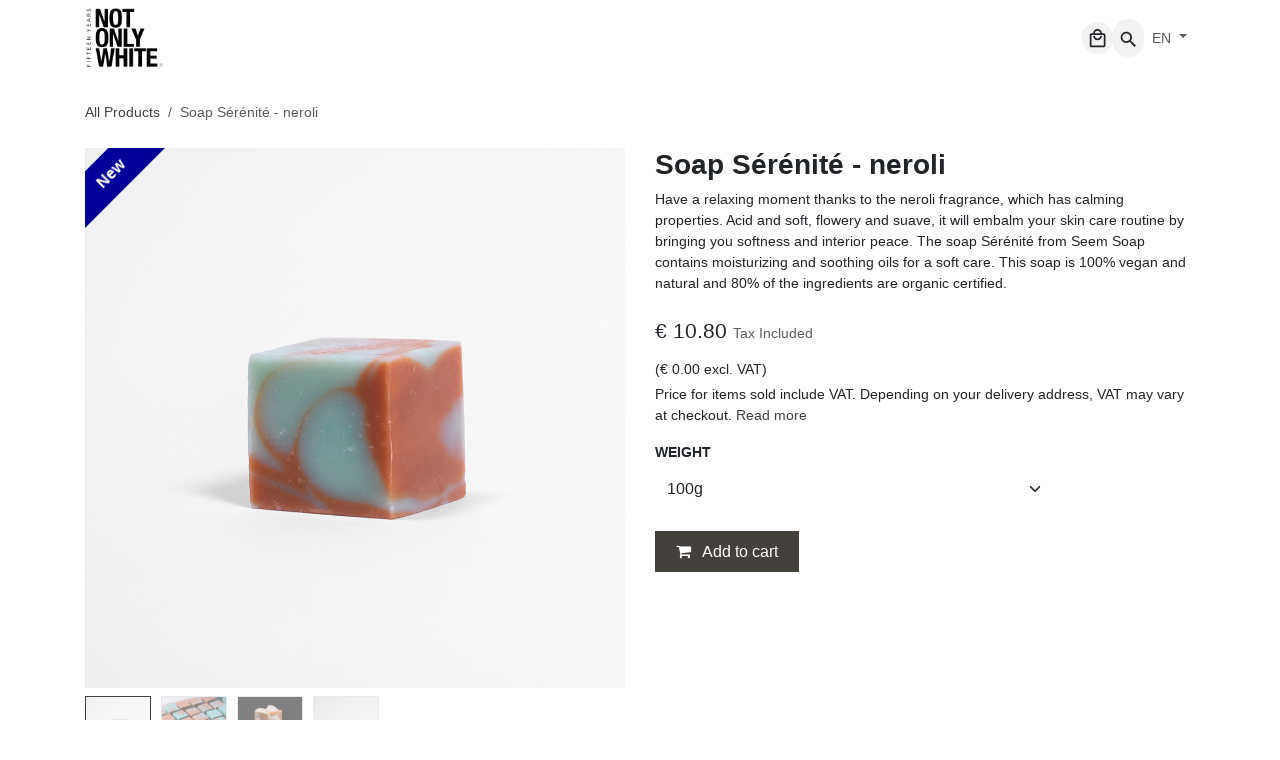

--- FILE ---
content_type: text/html; charset=utf-8
request_url: https://www.notonlywhite.com/shop/soap-serenite-neroli-842
body_size: 12716
content:

        

<!DOCTYPE html>
<html lang="en-US" data-website-id="1" data-main-object="product.template(842,)" data-add2cart-redirect="1">
    <head>
        <meta charset="utf-8"/>
        <meta http-equiv="X-UA-Compatible" content="IE=edge"/>
        <meta name="viewport" content="width=device-width, initial-scale=1"/>
        <meta name="generator" content="Odoo"/>
        <meta name="description" content="Have a relaxing moment thanks to the neroli fragrance, which has calming properties. Acid and soft, flowery and suave, it will embalm your skin care routine by bringing you softness and interior peace. The soap Sérénité from Seem Soap contains moisturizing and soothing oils for a soft care.

This soap is 100% vegan and natural and 80% of the ingredients are organic certified."/>
            
        <meta property="og:type" content="website"/>
        <meta property="og:title" content="Soap Sérénité - neroli"/>
        <meta property="og:site_name" content="Not Only White"/>
        <meta property="og:url" content="https://www.notonlywhite.com/shop/soap-serenite-neroli-842"/>
        <meta property="og:image" content="https://www.notonlywhite.com/web/image/product.template/842/image_1024?unique=8efc363"/>
        <meta property="og:description" content="Have a relaxing moment thanks to the neroli fragrance, which has calming properties. Acid and soft, flowery and suave, it will embalm your skin care routine by bringing you softness and interior peace. The soap Sérénité from Seem Soap contains moisturizing and soothing oils for a soft care.

This soap is 100% vegan and natural and 80% of the ingredients are organic certified."/>
            
        <meta name="twitter:card" content="summary_large_image"/>
        <meta name="twitter:title" content="Soap Sérénité - neroli"/>
        <meta name="twitter:image" content="https://www.notonlywhite.com/web/image/product.template/842/image_1024?unique=8efc363"/>
        <meta name="twitter:description" content="Have a relaxing moment thanks to the neroli fragrance, which has calming properties. Acid and soft, flowery and suave, it will embalm your skin care routine by bringing you softness and interior peace. The soap Sérénité from Seem Soap contains moisturizing and soothing oils for a soft care.

This soap is 100% vegan and natural and 80% of the ingredients are organic certified."/>
        
        <link rel="alternate" hreflang="nl" href="https://www.notonlywhite.com/nl/shop/zeep-serenite-neroli-842"/>
        <link rel="alternate" hreflang="en" href="https://www.notonlywhite.com/shop/soap-serenite-neroli-842"/>
        <link rel="alternate" hreflang="x-default" href="https://www.notonlywhite.com/shop/soap-serenite-neroli-842"/>
        <link rel="canonical" href="https://www.notonlywhite.com/shop/soap-serenite-neroli-842"/>
        
        <link rel="preconnect" href="https://fonts.gstatic.com/" crossorigin=""/>
        <title>Soap Sérénité - neroli | Not Only White</title>
        <link type="image/x-icon" rel="shortcut icon" href="/web/image/website/1/favicon?unique=8fb92b5"/>
        <link rel="preload" href="/web/static/src/libs/fontawesome/fonts/fontawesome-webfont.woff2?v=4.7.0" as="font" crossorigin=""/>
        <link type="text/css" rel="stylesheet" href="/web/assets/1/fb079cb/web.assets_frontend.min.css"/>
            <script src="/website/static/src/js/content/cookie_watcher.js"></script>
            <script>
                watch3rdPartyScripts(["youtu.be", "youtube.com", "youtube-nocookie.com", "instagram.com", "instagr.am", "ig.me", "vimeo.com", "dailymotion.com", "dai.ly", "youku.com", "tudou.com", "facebook.com", "facebook.net", "fb.com", "fb.me", "fb.watch", "tiktok.com", "x.com", "twitter.com", "t.co", "googletagmanager.com", "google-analytics.com", "google.com", "google.ad", "google.ae", "google.com.af", "google.com.ag", "google.al", "google.am", "google.co.ao", "google.com.ar", "google.as", "google.at", "google.com.au", "google.az", "google.ba", "google.com.bd", "google.be", "google.bf", "google.bg", "google.com.bh", "google.bi", "google.bj", "google.com.bn", "google.com.bo", "google.com.br", "google.bs", "google.bt", "google.co.bw", "google.by", "google.com.bz", "google.ca", "google.cd", "google.cf", "google.cg", "google.ch", "google.ci", "google.co.ck", "google.cl", "google.cm", "google.cn", "google.com.co", "google.co.cr", "google.com.cu", "google.cv", "google.com.cy", "google.cz", "google.de", "google.dj", "google.dk", "google.dm", "google.com.do", "google.dz", "google.com.ec", "google.ee", "google.com.eg", "google.es", "google.com.et", "google.fi", "google.com.fj", "google.fm", "google.fr", "google.ga", "google.ge", "google.gg", "google.com.gh", "google.com.gi", "google.gl", "google.gm", "google.gr", "google.com.gt", "google.gy", "google.com.hk", "google.hn", "google.hr", "google.ht", "google.hu", "google.co.id", "google.ie", "google.co.il", "google.im", "google.co.in", "google.iq", "google.is", "google.it", "google.je", "google.com.jm", "google.jo", "google.co.jp", "google.co.ke", "google.com.kh", "google.ki", "google.kg", "google.co.kr", "google.com.kw", "google.kz", "google.la", "google.com.lb", "google.li", "google.lk", "google.co.ls", "google.lt", "google.lu", "google.lv", "google.com.ly", "google.co.ma", "google.md", "google.me", "google.mg", "google.mk", "google.ml", "google.com.mm", "google.mn", "google.com.mt", "google.mu", "google.mv", "google.mw", "google.com.mx", "google.com.my", "google.co.mz", "google.com.na", "google.com.ng", "google.com.ni", "google.ne", "google.nl", "google.no", "google.com.np", "google.nr", "google.nu", "google.co.nz", "google.com.om", "google.com.pa", "google.com.pe", "google.com.pg", "google.com.ph", "google.com.pk", "google.pl", "google.pn", "google.com.pr", "google.ps", "google.pt", "google.com.py", "google.com.qa", "google.ro", "google.ru", "google.rw", "google.com.sa", "google.com.sb", "google.sc", "google.se", "google.com.sg", "google.sh", "google.si", "google.sk", "google.com.sl", "google.sn", "google.so", "google.sm", "google.sr", "google.st", "google.com.sv", "google.td", "google.tg", "google.co.th", "google.com.tj", "google.tl", "google.tm", "google.tn", "google.to", "google.com.tr", "google.tt", "google.com.tw", "google.co.tz", "google.com.ua", "google.co.ug", "google.co.uk", "google.com.uy", "google.co.uz", "google.com.vc", "google.co.ve", "google.co.vi", "google.com.vn", "google.vu", "google.ws", "google.rs", "google.co.za", "google.co.zm", "google.co.zw", "google.cat"]);
            </script>
        <script id="web.layout.odooscript" type="text/javascript">
            var odoo = {
                csrf_token: "748b7d7bc64f5a1e0dda89ea4a916b941eab1fcco1799983699",
                debug: "",
            };
        </script>
        <script type="text/javascript">
            odoo.__session_info__ = {"is_admin": false, "is_system": false, "is_public": true, "is_internal_user": false, "is_website_user": true, "uid": null, "is_frontend": true, "profile_session": null, "profile_collectors": null, "profile_params": null, "show_effect": true, "currencies": {"1": {"symbol": "\u20ac", "position": "before", "digits": [69, 2]}}, "quick_login": true, "bundle_params": {"lang": "en_US", "website_id": 1}, "test_mode": false, "websocket_worker_version": "18.0-7", "translationURL": "/website/translations", "cache_hashes": {"translations": "805210830e9d7d8722585b1b34fcd82f27f66b31"}, "recaptcha_public_key": "6Lepx78qAAAAAD9U7eUrFa_0Vj8Aq5VibTG15o6L", "geoip_country_code": "US", "geoip_phone_code": 1, "lang_url_code": "en", "geoip_country_name": "United States"};
            if (!/(^|;\s)tz=/.test(document.cookie)) {
                const userTZ = Intl.DateTimeFormat().resolvedOptions().timeZone;
                document.cookie = `tz=${userTZ}; path=/`;
            }
        </script>
        <script type="text/javascript" defer="defer" src="/web/assets/1/6149561/web.assets_frontend_minimal.min.js" onerror="__odooAssetError=1"></script>
        <script type="text/javascript" defer="defer" data-src="/web/assets/1/459ae5c/web.assets_frontend_lazy.min.js" onerror="__odooAssetError=1"></script>
        
            
            <script>
                !function(f,b,e,v,n,t,s)
                {if(f.fbq)return;n=f.fbq=function(){n.callMethod?
                n.callMethod.apply(n,arguments):n.queue.push(arguments)};
                if(!f._fbq)f._fbq=n;n.push=n;n.loaded=!0;n.version='2.0';
                n.queue=[];t=b.createElement(e);t.async=!0;
                t.src=v;s=b.getElementsByTagName(e)[0];
                s.parentNode.insertBefore(t,s)}(window, document,'script',
                'https://connect.facebook.net/en_US/fbevents.js');
                fbq('init', '5515396281885646');
                fbq('track', 'PageView');
            </script>
            <noscript>
                <img height="1" width="1" style="display:none" src="https://www.facebook.com/tr?id=5515396281885646&amp;ev=PageView&amp;noscript=1" loading="lazy"/>
            </noscript>
            
        
    </head>
    <body>



        <div id="wrapwrap" class="   ">
            <a class="o_skip_to_content btn btn-primary rounded-0 visually-hidden-focusable position-absolute start-0" href="#wrap">Skip to Content</a>
                <header id="top" data-anchor="true" data-name="Header" data-extra-items-toggle-aria-label="Extra items button" class="   o_header_standard o_hoverable_dropdown" style=" ">
                    
    <nav data-name="Navbar" aria-label="Main" class="navbar navbar-expand-lg navbar-light o_colored_level o_cc d-none d-lg-block shadow-sm ">
        

            <div id="o_main_nav" class="o_main_nav container">
                
    <a data-name="Navbar Logo" href="/" class="navbar-brand logo me-4">
            
            <span role="img" aria-label="Logo of Not Only White" title="Not Only White"><img src="/web/image/website/1/logo/Not%20Only%20White?unique=8fb92b5" class="img img-fluid" width="95" height="40" alt="Not Only White" loading="lazy"/></span>
        </a>
    
                
    <ul role="menu" id="top_menu" class="nav navbar-nav top_menu o_menu_loading mx-auto">
        
    
    <li role="presentation" class="nav-item dropdown ">
        <a data-bs-toggle="dropdown" href="#" role="menuitem" class="nav-link dropdown-toggle   ">
            <span>Products</span>
        </a><ul role="menu" class="dropdown-menu ">
    <li role="presentation" class="">
        <a role="menuitem" href="/shop/category/baths-1" class="dropdown-item ">
            <span>Baths</span>
        </a>
    </li>
    <li role="presentation" class="">
        <a role="menuitem" href="/shop/category/basins-8" class="dropdown-item ">
            <span>Basins</span>
        </a>
    </li>
    <li role="presentation" class="">
        <a role="menuitem" href="/shop/category/tapware-5" class="dropdown-item ">
            <span>Tapware</span>
        </a>
    </li>
    <li role="presentation" class="">
        <a role="menuitem" href="/shop/category/accessoires-28" class="dropdown-item ">
            <span>Accessories</span>
        </a>
    </li>
    <li role="presentation" class="">
        <a role="menuitem" href="/shop/category/new-24" class="dropdown-item ">
            <span>New</span>
        </a>
    </li>
    <li role="presentation" class="">
        <a role="menuitem" href="/shop/category/archive-sale-7" class="dropdown-item ">
            <span>Archive sale</span>
        </a>
    </li>
        </ul>
    </li>
    <li role="presentation" class="nav-item">
        <a role="menuitem" href="/custom-made" class="nav-link ">
            <span>Custom made</span>
        </a>
    </li>
    <li role="presentation" class="nav-item">
        <a role="menuitem" href="/blog/stories-1" class="nav-link ">
            <span>Stories</span>
        </a>
    </li>
                
    </ul>
                
                <ul class="navbar-nav align-items-center gap-2 flex-shrink-0 justify-content-end ps-3">
                    
        
            <li class=" divider d-none"></li> 
            <li class="o_wsale_my_cart  ">
                <a href="/shop/cart" aria-label="eCommerce cart" class="o_navlink_background btn position-relative rounded-circle p-1 text-center text-reset">
                    <div class="">
                        <i class="mdi">
            <svg xmlns="http://www.w3.org/2000/svg" viewBox="0 0 24 24"><title>My cart</title><path fill="currentColor" d="M19 6H17C17 3.2 14.8 1 12 1S7 3.2 7 6H5C3.9 6 3 6.9 3 8V20C3 21.1 3.9 22 5 22H19C20.1 22 21 21.1 21 20V8C21 6.9 20.1 6 19 6M12 3C13.7 3 15 4.3 15 6H9C9 4.3 10.3 3 12 3M19 20H5V8H19V20M12 12C10.3 12 9 10.7 9 9H7C7 11.8 9.2 14 12 14S17 11.8 17 9H15C15 10.7 13.7 12 12 12Z"></path></svg></i>
                        <sup class="my_cart_quantity badge bg-primary position-absolute top-0 end-0 mt-n1 me-n1 rounded-pill d-none" data-order-id="">0</sup>
                    </div>
                </a>
            </li>
        
                    
        <li class="">
                <div class="modal fade css_editable_mode_hidden" id="o_search_modal" aria-hidden="true" tabindex="-1">
                    <div class="modal-dialog modal-lg pt-5">
                        <div class="modal-content mt-5">
    <form method="get" class="o_searchbar_form s_searchbar_input " action="/website/search" data-snippet="s_searchbar_input">
            <div role="search" class="input-group input-group-lg">
        <input type="search" name="search" class="search-query form-control oe_search_box border border-end-0 p-3 border-0 bg-light" placeholder="Search..." value="" data-search-type="all" data-limit="5" data-display-image="true" data-display-description="true" data-display-extra-link="true" data-display-detail="true" data-order-by="name asc"/>
        <button type="submit" aria-label="Search" title="Search" class="btn oe_search_button border border-start-0 px-4 bg-o-color-4">
            <i class="oi oi-search"></i>
        </button>
    </div>

            <input name="order" type="hidden" class="o_search_order_by" value="name asc"/>
            
    
        </form>
                        </div>
                    </div>
                </div>
                <a data-bs-target="#o_search_modal" data-bs-toggle="modal" role="button" title="Search" href="#" class="btn rounded-circle p-1 lh-1 o_navlink_background text-reset o_not_editable">
                    <i class="lh-lg mdi">
            <svg xmlns="http://www.w3.org/2000/svg" viewBox="0 0 24 24"><title>Search</title><path fill="currentColor" d="M9.5,3A6.5,6.5 0 0,1 16,9.5C16,11.11 15.41,12.59 14.44,13.73L14.71,14H15.5L20.5,19L19,20.5L14,15.5V14.71L13.73,14.44C12.59,15.41 11.11,16 9.5,16A6.5,6.5 0 0,1 3,9.5A6.5,6.5 0 0,1 9.5,3M9.5,5C7,5 5,7 5,9.5C5,12 7,14 9.5,14C12,14 14,12 14,9.5C14,7 12,5 9.5,5Z"></path></svg></i>
                </a>
        </li>
                    
                    
                    
        <li data-name="Language Selector" class="o_header_language_selector ">
        
            <div class="js_language_selector  dropdown d-print-none">
                <button type="button" data-bs-toggle="dropdown" aria-haspopup="true" aria-expanded="true" class="border-0 dropdown-toggle nav-link">
                    <span class="align-middle">EN</span>
                </button>
                <div role="menu" class="dropdown-menu dropdown-menu-end">
                        <a class="dropdown-item js_change_lang " role="menuitem" href="/nl/shop/zeep-serenite-neroli-842" data-url_code="nl" title=" Nederlands (BE)">
                            <span class="align-middle ">NL</span>
                        </a>
                        <a class="dropdown-item js_change_lang active" role="menuitem" href="/shop/soap-serenite-neroli-842" data-url_code="en" title="English (US)">
                            <span class="align-middle ">EN</span>
                        </a>
                </div>
            </div>
        
        </li>
                    
                    
        
        
                    
                </ul>
            </div>
        
    </nav>
    <nav data-name="Navbar" aria-label="Mobile" class="navbar  navbar-light o_colored_level o_cc o_header_mobile d-block d-lg-none shadow-sm ">
        

        <div class="o_main_nav container flex-wrap justify-content-between">
            
    <a data-name="Navbar Logo" href="/" class="navbar-brand logo ">
            
            <span role="img" aria-label="Logo of Not Only White" title="Not Only White"><img src="/web/image/website/1/logo/Not%20Only%20White?unique=8fb92b5" class="img img-fluid" width="95" height="40" alt="Not Only White" loading="lazy"/></span>
        </a>
    
            <ul class="o_header_mobile_buttons_wrap navbar-nav flex-row align-items-center gap-2 mb-0">
        
            <li class=" divider d-none"></li> 
            <li class="o_wsale_my_cart  ">
                <a href="/shop/cart" aria-label="eCommerce cart" class="o_navlink_background_hover btn position-relative rounded-circle border-0 p-1 text-reset">
                    <div class="">
                        <i class="mdi">
            <svg xmlns="http://www.w3.org/2000/svg" viewBox="0 0 24 24"><title>My cart</title><path fill="currentColor" d="M19 6H17C17 3.2 14.8 1 12 1S7 3.2 7 6H5C3.9 6 3 6.9 3 8V20C3 21.1 3.9 22 5 22H19C20.1 22 21 21.1 21 20V8C21 6.9 20.1 6 19 6M12 3C13.7 3 15 4.3 15 6H9C9 4.3 10.3 3 12 3M19 20H5V8H19V20M12 12C10.3 12 9 10.7 9 9H7C7 11.8 9.2 14 12 14S17 11.8 17 9H15C15 10.7 13.7 12 12 12Z"></path></svg></i>
                        <sup class="my_cart_quantity badge bg-primary position-absolute top-0 end-0 mt-n1 me-n1 rounded-pill d-none" data-order-id="">0</sup>
                    </div>
                </a>
            </li>
        
                <li class="o_not_editable">
                    <button class="nav-link btn me-auto p-2" type="button" data-bs-toggle="offcanvas" data-bs-target="#top_menu_collapse_mobile" aria-controls="top_menu_collapse_mobile" aria-expanded="false" aria-label="Toggle navigation">
                        <span class="navbar-toggler-icon"></span>
                    </button>
                </li>
            </ul>
            <div id="top_menu_collapse_mobile" class="offcanvas offcanvas-end o_navbar_mobile">
                <div class="offcanvas-header justify-content-end o_not_editable">
                    <button type="button" class="nav-link btn-close" data-bs-dismiss="offcanvas" aria-label="Close"></button>
                </div>
                <div class="offcanvas-body d-flex flex-column justify-content-between h-100 w-100">
                    <ul class="navbar-nav">
                        
                        
        <li class="">
    <form method="get" class="o_searchbar_form s_searchbar_input " action="/website/search" data-snippet="s_searchbar_input">
            <div role="search" class="input-group mb-3">
        <input type="search" name="search" class="search-query form-control oe_search_box rounded-start-pill text-bg-light ps-3 border-0 bg-light" placeholder="Search..." value="" data-search-type="all" data-limit="0" data-display-image="true" data-display-description="true" data-display-extra-link="true" data-display-detail="true" data-order-by="name asc"/>
        <button type="submit" aria-label="Search" title="Search" class="btn oe_search_button rounded-end-pill bg-o-color-3 pe-3">
            <i class="oi oi-search"></i>
        </button>
    </div>

            <input name="order" type="hidden" class="o_search_order_by" value="name asc"/>
            
    
        </form>
        </li>
                        
    <ul role="menu" class="nav navbar-nav top_menu  ">
        

                            
    <li role="presentation" class="nav-item dropdown ">
        <a data-bs-toggle="dropdown" href="#" role="menuitem" class="nav-link dropdown-toggle   d-flex justify-content-between align-items-center">
            <span>Products</span>
        </a><ul role="menu" class="dropdown-menu position-relative rounded-0 o_dropdown_without_offset">
    <li role="presentation" class="">
        <a role="menuitem" href="/shop/category/baths-1" class="dropdown-item ">
            <span>Baths</span>
        </a>
    </li>
    <li role="presentation" class="">
        <a role="menuitem" href="/shop/category/basins-8" class="dropdown-item ">
            <span>Basins</span>
        </a>
    </li>
    <li role="presentation" class="">
        <a role="menuitem" href="/shop/category/tapware-5" class="dropdown-item ">
            <span>Tapware</span>
        </a>
    </li>
    <li role="presentation" class="">
        <a role="menuitem" href="/shop/category/accessoires-28" class="dropdown-item ">
            <span>Accessories</span>
        </a>
    </li>
    <li role="presentation" class="">
        <a role="menuitem" href="/shop/category/new-24" class="dropdown-item ">
            <span>New</span>
        </a>
    </li>
    <li role="presentation" class="">
        <a role="menuitem" href="/shop/category/archive-sale-7" class="dropdown-item ">
            <span>Archive sale</span>
        </a>
    </li>
        </ul>
    </li>
    <li role="presentation" class="nav-item">
        <a role="menuitem" href="/custom-made" class="nav-link ">
            <span>Custom made</span>
        </a>
    </li>
    <li role="presentation" class="nav-item">
        <a role="menuitem" href="/blog/stories-1" class="nav-link ">
            <span>Stories</span>
        </a>
    </li>
                        
    </ul>
                        
                        
                    </ul>
                    <ul class="navbar-nav gap-2 mt-3 w-100">
                        
        <li data-name="Language Selector" class="o_header_language_selector ">
        
            <div class="js_language_selector dropup dropdown d-print-none">
                <button type="button" data-bs-toggle="dropdown" aria-haspopup="true" aria-expanded="true" class="border-0 dropdown-toggle nav-link d-flex align-items-center w-100">
                    <span class="align-middle">EN</span>
                </button>
                <div role="menu" class="dropdown-menu w-100">
                        <a class="dropdown-item js_change_lang " role="menuitem" href="/nl/shop/zeep-serenite-neroli-842" data-url_code="nl" title=" Nederlands (BE)">
                            <span class="align-middle me-auto small">NL</span>
                        </a>
                        <a class="dropdown-item js_change_lang active" role="menuitem" href="/shop/soap-serenite-neroli-842" data-url_code="en" title="English (US)">
                            <span class="align-middle me-auto small">EN</span>
                        </a>
                </div>
            </div>
        
        </li>
                        
                        
        
        
                        
                    </ul>
                </div>
            </div>
        </div>
    
    </nav>
    
        </header>
                <main>
                    
            <div id="wrap" class="js_sale o_wsale_product_page ecom-zoomable zoomodoo-next" data-ecom-zoom-click="1">
                <div class="oe_structure oe_empty oe_structure_not_nearest" id="oe_structure_website_sale_product_1" data-editor-message="DROP BUILDING BLOCKS HERE TO MAKE THEM AVAILABLE ACROSS ALL PRODUCTS">
      <a></a>
    </div>
  <section id="product_detail" class="oe_website_sale container my-3 my-lg-4 " data-view-track="1" data-product-tracking-info="{&#34;item_id&#34;: &#34;05407010432138&#34;, &#34;item_name&#34;: &#34;Soap S\u00e9r\u00e9nit\u00e9 - neroli (100g)&#34;, &#34;item_category&#34;: &#34;Soaps&#34;, &#34;currency&#34;: &#34;EUR&#34;, &#34;price&#34;: 10.8}">
                    <div class="row align-items-center">
                        <div class="col d-flex align-items-center order-1 order-lg-0">
                            <ol class="o_wsale_breadcrumb breadcrumb p-0 mb-4 m-lg-0">
                                <li class="o_not_editable breadcrumb-item d-none d-lg-inline-block">
                                    <a href="/shop">
                                        <i class="oi oi-chevron-left d-lg-none me-1" role="presentation"></i>All Products
                                    </a>
                                </li>
                                <li class="o_not_editable breadcrumb-item d-lg-none">
                                    <a class="py-2 py-lg-0" href="/shop">
                                        <i class="oi oi-chevron-left me-1" role="presentation"></i>All Products
                                    </a>
                                </li>
                                <li class="breadcrumb-item d-none d-lg-inline-block active">
                                    <span>Soap Sérénité - neroli</span>
                                </li>
                            </ol>
                        </div>
                        <div class="col-lg-4 d-flex align-items-center">
                            <div class="d-flex justify-content-between w-100">
        <div class="o_pricelist_dropdown dropdown d-none">
            
                <a role="button" href="#" data-bs-toggle="dropdown" class="dropdown-toggle btn btn-light">
                    Public Pricelist
                </a>
                <div class="dropdown-menu" role="menu">
                </div>
            
        </div>
                            </div>
                        </div>
                    </div>
                    <div class="row" id="product_detail_main" data-name="Product Page" data-image_width="50_pc" data-image_layout="carousel">
                        <div class="col-lg-6 mt-lg-4 o_wsale_product_images position-relative" data-image-amount="5">
        <div id="o-carousel-product" data-bs-ride="true" class="o_carousel_not_single carousel slide position-sticky mb-3 overflow-hidden" data-name="Product Carousel">
            <div class="o_carousel_product_outer carousel-outer position-relative d-flex align-items-center w-100 overflow-hidden h-auto">
                <span class="o_ribbon o_ribbon_left z-1" style="color: white; background-color:#009">New</span>
                <div class="carousel-inner h-100">
                        <div class="carousel-item h-100 text-center active">
        <div class="d-flex align-items-center justify-content-center h-100 oe_unmovable"><img src="/web/image/product.product/1491/image_1024/%5BSP010%5D%20Soap%20S%C3%A9r%C3%A9nit%C3%A9%20-%20neroli%20%28100g%29?unique=8efc363" class="img img-fluid oe_unmovable product_detail_img w-100 mh-100" alt="Soap Sérénité - neroli" loading="lazy"/></div>
                        </div>
                        <div class="carousel-item h-100 text-center">
        <div class="d-flex align-items-center justify-content-center h-100 oe_unmovable"><img src="/web/image/product.image/94/image_1024/Zeep%20Le%20Grand%20Bain%20S%C3%A9r%C3%A9nit%C3%A9%20Neroli?unique=8efc363" class="img img-fluid oe_unmovable product_detail_img w-100 mh-100" alt="Zeep Le Grand Bain Sérénité Neroli" loading="lazy"/></div>
                        </div>
                        <div class="carousel-item h-100 text-center">
        <div class="d-flex align-items-center justify-content-center h-100 oe_unmovable"><img src="/web/image/product.image/95/image_1024/Zeep%20Le%20Grand%20Bain%20S%C3%A9r%C3%A9nit%C3%A9%20Neroli?unique=8efc363" class="img img-fluid oe_unmovable product_detail_img w-100 mh-100" alt="Zeep Le Grand Bain Sérénité Neroli" loading="lazy"/></div>
                        </div>
                        <div class="carousel-item h-100 text-center">
        <div class="d-flex align-items-center justify-content-center h-100 oe_unmovable"><img src="/web/image/product.image/98/image_1024/Zeep%20Le%20Grand%20Bain%20S%C3%A9r%C3%A9nit%C3%A9%20Neroli?unique=8efc363" class="img img-fluid oe_unmovable product_detail_img w-100 mh-100" alt="Zeep Le Grand Bain Sérénité Neroli" loading="lazy"/></div>
                        </div>
                </div>
                    <a class="carousel-control-prev" href="#o-carousel-product" role="button" data-bs-slide="prev">
                        <i class="oi oi-chevron-left oe_unmovable border bg-white text-900" role="img" aria-label="Previous" title="Previous"></i>
                    </a>
                    <a class="carousel-control-next" href="#o-carousel-product" role="button" data-bs-slide="next">
                        <i class="oi oi-chevron-right oe_unmovable border bg-white text-900" role="img" aria-label="Next" title="Next"></i>
                    </a>
            </div>
        <div class="o_carousel_product_indicators pt-2 overflow-hidden">
            <ol class="carousel-indicators  position-static pt-2 pt-lg-0 mx-auto my-0">
                <li data-bs-target="#o-carousel-product" class="align-top position-relative active" data-bs-slide-to="0">
                    <div><img src="/web/image/product.product/1491/image_128/%5BSP010%5D%20Soap%20S%C3%A9r%C3%A9nit%C3%A9%20-%20neroli%20%28100g%29?unique=8efc363" class="img o_image_64_cover" alt="Soap Sérénité - neroli" loading="lazy"/></div>
                </li><li data-bs-target="#o-carousel-product" class="align-top position-relative " data-bs-slide-to="1">
                    <div><img src="/web/image/product.image/94/image_128/Zeep%20Le%20Grand%20Bain%20S%C3%A9r%C3%A9nit%C3%A9%20Neroli?unique=8efc363" class="img o_image_64_cover" alt="Zeep Le Grand Bain Sérénité Neroli" loading="lazy"/></div>
                </li><li data-bs-target="#o-carousel-product" class="align-top position-relative " data-bs-slide-to="2">
                    <div><img src="/web/image/product.image/95/image_128/Zeep%20Le%20Grand%20Bain%20S%C3%A9r%C3%A9nit%C3%A9%20Neroli?unique=8efc363" class="img o_image_64_cover" alt="Zeep Le Grand Bain Sérénité Neroli" loading="lazy"/></div>
                </li><li data-bs-target="#o-carousel-product" class="align-top position-relative " data-bs-slide-to="3">
                    <div><img src="/web/image/product.image/98/image_128/Zeep%20Le%20Grand%20Bain%20S%C3%A9r%C3%A9nit%C3%A9%20Neroli?unique=8efc363" class="img o_image_64_cover" alt="Zeep Le Grand Bain Sérénité Neroli" loading="lazy"/></div>
                </li>
            </ol>
        </div>
        </div>
                        </div>
                        <div id="product_details" class="col-lg-6 mt-md-4">
                            <h1 itemprop="name" class="mb-2">Soap Sérénité - neroli</h1>
            <h5 id="product_attribute_string"></h5>
                            <span itemprop="url" style="display:none;">https://www.notonlywhite.com/shop/soap-serenite-neroli-842</span>
                            <span itemprop="image" style="display:none;">https://www.notonlywhite.com/web/image/product.template/842/image_1920?unique=8efc363</span>
                            <div class="oe_structure" placeholder="A detailed, formatted description to promote your product on this page. Use &#39;/&#39; to discover more features."><p>Have a relaxing moment thanks to the neroli fragrance, which has calming properties. Acid and soft, flowery and suave, it will embalm your skin care routine by bringing you softness and interior peace. The soap Sérénité from Seem Soap contains moisturizing and soothing oils for a soft care.

This soap is 100% vegan and natural and 80% of the ingredients are organic certified.</p></div>
                            <form action="/shop/cart/update" method="POST">
                                <input type="hidden" name="csrf_token" value="748b7d7bc64f5a1e0dda89ea4a916b941eab1fcco1799983699"/>
                                <div class="js_product js_main_product mb-3">
                                    <div>
        <div itemprop="offers" class="product_price mt-2 mb-3 d-inline-block">
            <h3 class="css_editable_mode_hidden mb-3 h4">
                <span class="oe_price" style="white-space: nowrap;" data-oe-type="monetary" data-oe-expression="combination_info[&#39;price&#39;]">€ <span class="oe_currency_value">10.80</span></span>
                <span itemprop="price" style="display:none;">10.8</span>
                <span itemprop="priceCurrency" style="display:none;">EUR</span>
                <span style="text-decoration: line-through; white-space: nowrap;" itemprop="listPrice" class="text-muted oe_default_price ms-1 h5 d-none" data-oe-type="monetary" data-oe-expression="combination_info[&#39;list_price&#39;]">€ <span class="oe_currency_value">10.80</span></span>
        <span class="h6 text-muted">
            Tax Included
            <span id="applied_tax"></span>
                
        </span>
            </h3>
            <h3 class="css_non_editable_mode_hidden decimal_precision" data-precision="2">
                <span>€ <span class="oe_currency_value">0.00</span></span>
        <span class="h6 text-muted">
            Tax Included
            <span id="applied_tax"></span>
                
        </span>
            </h3>
            <div class="vatextrainfo">                
                <div class="exclvat mb-1"> (<span class="" data-oe-type="monetary" data-oe-expression="0.0">€ <span class="oe_currency_value">0.00</span></span>
                    <span class="font-weight-normal o_not_editable">excl. VAT</span>) </div>
                <span class="vatincl_info">Price for items sold include VAT. Depending on your
                    delivery address, VAT may vary at checkout. <a href="/faq#OSS">Read more</a></span>
                <span class="exclvat o_not_editable"></span>
            </div>
        </div>
        <div id="product_unavailable" class="d-none">
            <h3 class="fst-italic">Not Available For Sale</h3>
        </div>
                                    </div>
                                    
                                        <input type="hidden" class="product_id" name="product_id" value="1491"/>
                                        <input type="hidden" class="product_template_id" name="product_template_id" value="842"/>
                                        <input type="hidden" class="product_category_id" name="product_category_id" value="24"/>
        <ul class="list-unstyled js_add_cart_variants mb-0 flex-column" data-attribute_exclusions="{&#34;exclusions&#34;: {&#34;583&#34;: [], &#34;584&#34;: []}, &#34;archived_combinations&#34;: [], &#34;parent_exclusions&#34;: {}, &#34;parent_combination&#34;: [], &#34;parent_product_name&#34;: null, &#34;mapped_attribute_names&#34;: {&#34;583&#34;: &#34;weight: 100g&#34;, &#34;584&#34;: &#34;weight: 190g&#34;}}">

                
                <li data-attribute_id="14" data-attribute_name="weight" data-attribute_display_type="select" class="variant_attribute ">

                    
                    <strong class="attribute_name">weight</strong>

                        <select data-attribute_id="14" class="form-select css_attribute_select o_wsale_product_attribute js_variant_change always " name="ptal-227">
                                <option value="583" data-attribute-value-id="75" data-value_id="583" data-value_name="100g" data-attribute_name="weight" selected="True">
                                    <span>100g</span>
                                </option>
                                <option value="584" data-attribute-value-id="77" data-value_id="584" data-value_name="190g" data-attribute_name="weight">
                                    <span>190g</span>
                                </option>
                        </select>



        </li>
        </ul>
                                    
                                    <p class="css_not_available_msg alert alert-warning">This combination does not exist.</p>
                                    <div id="o_wsale_cta_wrapper" class="d-flex flex-wrap align-items-center">
                                        

                                        <div id="add_to_cart_wrap" class="d-inline-flex align-items-center mb-2 me-auto">
                                            <a data-animation-selector=".o_wsale_product_images" role="button" id="add_to_cart" href="#" class="btn btn-primary js_check_product a-submit flex-grow-1" data-subscription-plan-id="">
                                                <i class="fa fa-shopping-cart me-2"></i>
                                                Add to cart
                                            </a>
                                        </div>
                                        <div id="product_option_block" class="d-flex flex-wrap w-100"></div>
                                    </div>
            <div class="availability_messages o_not_editable"></div>
        <div class="o_product_tags o_field_tags d-flex flex-wrap align-items-center gap-2 mb-2 mt-1">
        </div>
                                </div>
                            </form>
                            <div id="contact_us_wrapper" class="d-none oe_structure oe_structure_solo ">
                                <section class="s_text_block" data-snippet="s_text_block" data-name="Text">
                                    <div class="container">
                                        <a class="btn btn-primary btn_cta" href="/contactus">
                                            Contact Us
                                        </a>
                                    </div>
                                </section>
                            </div>
                            <div id="product_attributes_simple">
                                <table class="table table-sm text-muted d-none">
                                </table>
                            </div>            
                           
                                    <div class="product_properties o_not_editable">
                                    </div>
                            <div id="o_product_terms_and_share" class="d-flex justify-content-between flex-column flex-md-row align-items-md-end gap-3 mb-3"></div>
            <input id="wsale_user_email" type="hidden" value=""/>
                        </div>
                    </div>
                </section>
                
                <div class="oe_structure oe_empty oe_structure_not_nearest mt16" id="oe_structure_website_sale_product_2" data-editor-message="DROP BUILDING BLOCKS HERE TO MAKE THEM AVAILABLE ACROSS ALL PRODUCTS">
      
      
      
      
    </div>
  </div>
            <div id="product_meta" style="display:none">
                <h4>Other variants:</h4>
                    <div itemscope="itemscope" itemtype="http://schema.org/Product">
                        <h5 itemprop="name">Soap Sérénité - neroli</h5>
                        <a itemprop="url" href="/shop/soap-serenite-neroli-842#attribute_values=75">Soap Sérénité - neroli</a>
                        <div itemprop="description">Have a relaxing moment thanks to the neroli fragrance, which has calming properties. Acid and soft, flowery and suave, it will embalm your skin care routine by bringing you softness and interior peace. The soap Sérénité from Seem Soap contains moisturizing and soothing oils for a soft care.

This soap is 100% vegan and natural and 80% of the ingredients are organic certified.</div>
                        <meta itemprop="gtin" content="05407010432138"/>
                        <meta itemprop="sku" content="SP010"/>
                        <span itemprop="brand" itemtype="https://schema.org/Brand" itemscope="itemscope">
                            <meta itemprop="name" content="Not Only White"/>
                        </span>
                        <span><img src="/web/image/product.product/1491/image_1920/%5BSP010%5D%20Soap%20S%C3%A9r%C3%A9nit%C3%A9%20-%20neroli%20%28100g%29?unique=8efc363" itemprop="image" class="img img-fluid" alt="[SP010] Soap Sérénité - neroli (100g)" loading="lazy"/></span>
                        <div itemprop="offers" itemscope="itemscope" itemtype="http://schema.org/Offer">
                            <span itemprop="price">10.80</span>
                            <span itemprop="priceCurrency">EUR</span>
                                    <link itemprop="availability" href="https://schema.org/InStock"/>
                            <meta itemprop="valueAddedTaxIncluded" content="True"/>
                        </div>
                    </div>                    
                    <div itemscope="itemscope" itemtype="http://schema.org/Product">
                        <h5 itemprop="name">Soap Sérénité - neroli</h5>
                        <a itemprop="url" href="/shop/soap-serenite-neroli-842#attribute_values=77">Soap Sérénité - neroli</a>
                        <div itemprop="description">Have a relaxing moment thanks to the neroli fragrance, which has calming properties. Acid and soft, flowery and suave, it will embalm your skin care routine by bringing you softness and interior peace. The soap Sérénité from Seem Soap contains moisturizing and soothing oils for a soft care.

This soap is 100% vegan and natural and 80% of the ingredients are organic certified.</div>
                        <meta itemprop="gtin" content="05407010432145"/>
                        <meta itemprop="sku" content="SP011"/>
                        <span itemprop="brand" itemtype="https://schema.org/Brand" itemscope="itemscope">
                            <meta itemprop="name" content="Not Only White"/>
                        </span>
                        <span><img src="/web/image/product.product/1492/image_1920/%5BSP011%5D%20Soap%20S%C3%A9r%C3%A9nit%C3%A9%20-%20neroli%20%28190g%29?unique=8efc363" itemprop="image" class="img img-fluid" alt="[SP011] Soap Sérénité - neroli (190g)" loading="lazy"/></span>
                        <div itemprop="offers" itemscope="itemscope" itemtype="http://schema.org/Offer">
                            <span itemprop="price">16.80</span>
                            <span itemprop="priceCurrency">EUR</span>
                                    <link itemprop="availability" href="https://schema.org/InStock"/>
                            <meta itemprop="valueAddedTaxIncluded" content="True"/>
                        </div>
                    </div>                    
            </div>
        
        <div id="o_shared_blocks" class="oe_unremovable"></div>
                </main>
                <footer id="bottom" data-anchor="true" data-name="Footer" class="o_footer o_colored_level o_cc ">
                    <div id="footer" class="oe_structure oe_structure_solo">
            <section class="s_text_block pb16 pt144" data-snippet="s_text_block" data-name="Text" style="position: relative;">
                <div class="container">
                    <div class="row">
                        <div class="pb16 o_colored_level col-lg-4">
                            <p><img src="/web/image/30830-e15df5f4/Horizontaal.webp" alt="" class="img img-fluid o_we_custom_image o_anim_fade_in o_animate o_visible" loading="eager" data-mimetype="image/webp" data-original-id="3676" data-original-src="/web/image/3676-ccf70a86/Horizontaal.png" data-mimetype-before-conversion="image/png" data-resize-width="690" style="width: 50% !important;"/></p><ul class="list-unstyled">
                                <li class="py-1"><span class="lead"><i class="fa fa-1x fa-fw fa-envelope me-2"></i><span style="font-size: 0.875rem;"><a href="mailto:info@notonlywhite.com" data-bs-original-title="" title=""><font class="text-800">info@notonlywhite.com</font></a></span></span></li>
                                <li class="py-1"><span class="lead"><i class="fa fa-1x fa-fw fa-phone me-2"></i><span class="o_force_ltr"><span style="font-size: 0.875rem;"><a href="tel://+32487660434" data-bs-original-title="" title=""><font class="text-800">+32 487 66 04 34</font></a></span></span></span></li><div class="o_text_columns"><div class="row"><div class="o_colored_level col-8"><li class="py-1"><span class="lead"><i class="fa fa-location-arrow fa-1x fa-fw me-2"></i>&nbsp;<span style="font-size: 0.875rem;"><font class="text-800">HQ Europe and UK</font><br/><font class="text-800">&nbsp; &nbsp; &nbsp; &nbsp; IJslandstraat 8</font><br/><font class="text-800">&nbsp; &nbsp; &nbsp; &nbsp; 8400 Oostende</font><br/><font class="text-800">&nbsp; &nbsp; &nbsp; &nbsp; Belgium</font></span><br/><br/></span></li></div></div></div></ul><p><br/></p><ul class="list-unstyled"><li class="py-1"><br/></li><li class="py-1"><br/></li>
                            </ul>
                        </div><div class="pb16 col-lg-2 o_colored_level">
                            <h5>Company</h5>
                            <ul class="list-unstyled">
                                <li class="list-item py-1"><span class="lead"><span style="font-size: 0.875rem;"><a href="/contact">Contact</a></span></span></li><li class="list-item py-1"><span class="lead"><span style="font-size: 0.875rem;"><a href="/about" data-bs-original-title="" title="">About</a></span></span></li>
                                <li class="list-item py-1"><span class="lead"><span style="font-size: 0.875rem;"><a href="/retailers" data-bs-original-title="" title="">Retailers</a></span></span></li>
                                <li class="list-item py-1"><span class="lead"><span style="font-size: 0.875rem;"><a href="/faq" data-bs-original-title="" title="">Orders</a> &amp; <a href="/faq#Shipping">Shipping</a></span></span></li>
                                <li class="list-item py-1"><span class="lead"><span style="font-size: 0.875rem;"><a href="/terms-conditions" data-bs-original-title="" title="">Terms &amp; Conditions</a></span></span></li>
                                
                            </ul>
                        </div>
                        <div class="pb16 col-lg-2 o_colored_level">
                            <h5>Services</h5>
                            <ul class="list-unstyled">
                                <li class="py-1"><span class="lead"><span class="o_small-fs"></span><span style="font-size: 0.875rem;"><a href="/custom-made" data-bs-original-title="" title="">Custom Made</a></span><span class="o_small-fs"></span></span></li>
                                <li class="py-1"><span class="lead"><span class="o_small-fs"></span><span style="font-size: 0.875rem;"><a href="/downloads" data-bs-original-title="" title="">Downloads</a></span><span class="o_small-fs"></span></span></li>
                                <li class="py-1"><span class="lead"><span class="o_small-fs"></span><span style="font-size: 0.875rem;"><a href="/inspiration" data-bs-original-title="" title="">Inspiration</a></span><span class="o_small-fs"></span></span></li>
                                <li class="py-1"><span class="lead"><span class="o_small-fs"></span><span style="font-size: 0.875rem;"><a href="/product-care" data-bs-original-title="" title="">Product Care</a></span><span class="o_small-fs"></span></span></li><li class="py-1"><span class="lead">
<span class="o_small-fs"></span><span style="font-size: 0.875rem;"><a data-bs-original-title="" title="" href="/documentation">Documentation</a></span><span class="o_small-fs"></span>

</span></li>
                            </ul>
                        </div><div class="pb16 col-lg-2 o_colored_level">
                            <h5>Materials &amp; finishes </h5>
                            <ul class="list-unstyled">
                                <li class="py-1"><span class="lead"><span style="font-size: 0.875rem;"><a href="/velluto" data-bs-original-title="" title="">Velluto® biobased </a></span></span></li>
                                <li class="py-1"><span class="lead"><span style="font-size: 0.875rem;"><a href="/himacs" data-bs-original-title="" title="">Himacs®</a></span></span></li>
                                <li class="py-1"><span class="lead"><span style="font-size: 0.875rem;"><a href="/palette" data-bs-original-title="" title="">Palette finish </a></span></span></li>
                                <li class="py-1"><span class="lead"><span style="font-size: 0.875rem;"><a href="/soft-touch" data-bs-original-title="" title="">Soft Touch</a></span></span></li>
                            </ul>
                        </div>
                        
                        
                        <div class="pb16 col-lg-2 o_colored_level">
                            <h5>Follow us</h5>
                            <ul class="list-unstyled">
                                <li class="py-1"><span class="lead"><i class="fa fa-1x fa-fw fa-facebook-square me-2"></i><span style="font-size: 0.875rem;"><a href="/website/social/facebook" target="_blank">Facebook</a></span></span></li>
                                <li class="py-1"><span class="lead"><i class="fa fa-pinterest-square fa-1x fa-fw me-2"></i><span style="font-size: 0.875rem;"><a href="https://pinterest.com/notonlywhite/" target="_blank" data-bs-original-title="" title="">Pinterest</a></span></span></li>
                                <li class="py-1"><span class="lead"><i class="fa fa-1x fa-fw fa-linkedin-square me-2"></i><span style="font-size: 0.875rem;"><a href="/website/social/linkedin" target="_blank">Linkedin</a></span></span></li>
                                <li class="py-1"><span class="lead"><i class="fa fa-1x fa-fw fa-instagram me-2"></i><a href="/website/social/instagram" target="_blank"><span style="font-size: 0.875rem;">Instagram</span></a></span></li>
                            </ul>
                        </div>
                    </div>
                </div>
            </section>
        </div>
    <div class="o_footer_copyright o_colored_level o_cc" data-name="Copyright">
                        <div class="container py-3">
                            <div class="row">
                                <div class="col-sm text-center text-sm-start text-muted">
                                    <span class="o_footer_copyright_name mr-2">Copyright © Not Only White</span>
  </div>
                                <div class="col-sm text-center text-sm-end o_not_editable">
        <div class="o_brand_promotion">
        Powered by 
            <a target="_blank" class="badge text-bg-light" href="http://www.odoo.com?utm_source=db&amp;utm_medium=portal">
                <img alt="Odoo" src="/web/static/img/odoo_logo_tiny.png" width="62" height="20" style="width: auto; height: 1em; vertical-align: baseline;" loading="lazy"/>
            </a>
        
        </div>
                                </div>
                            </div>
                        </div>
                    </div>
                </footer>
        <div id="website_cookies_bar" class="s_popup o_snippet_invisible o_no_save d-none" data-name="Cookies Bar" data-vcss="001" data-invisible="1">
            <div class="modal s_popup_bottom s_popup_no_backdrop o_cookies_discrete modal_shown" data-show-after="500" data-display="afterDelay" data-consents-duration="999" data-bs-focus="false" data-bs-backdrop="false" data-bs-keyboard="false" tabindex="-1" style="display: none;" aria-hidden="true">
                <div class="modal-dialog d-flex s_popup_size_full">
                    <div class="modal-content oe_structure">
                        
                        <section class="o_colored_level o_cc o_cc1" style="background-image: none;">
                            <div class="container">
                                <div class="row">
                                    <div class="col-lg-8 pt16">
                                        <p>
                                            <span class="pe-1">We use cookies to provide you a better user experience on this website.</span>
                                            <a href="/cookie-policy" class="o_cookies_bar_text_policy btn btn-link btn-sm px-0">Cookie Policy</a>
                                        </p>
                                    </div>
                                    <div class="col-lg-4 text-end pt16 pb16">
                                        <a href="#" id="cookies-consent-essential" role="button" class="js_close_popup btn btn-outline-primary rounded-circle btn-sm px-2">Only essentials</a>
                                        <a href="#" id="cookies-consent-all" role="button" class="js_close_popup btn btn-outline-primary rounded-circle btn-sm">I agree</a>
                                    </div>
                                </div>
                            </div>
                        </section>
                    </div>
                </div>
            </div>
        </div>
            </div>
            <script id="tracking_code" async="async" src="about:blank" data-need-cookies-approval="true" data-nocookie-src="https://www.googletagmanager.com/gtag/js?id=G-K62C594ZX4"></script>
            <script>
                window.dataLayer = window.dataLayer || [];
                function gtag(){dataLayer.push(arguments);}
                gtag('js', new Date());
                gtag('config', 'G-K62C594ZX4', {
                });
            </script>
        
        </body>
</html>